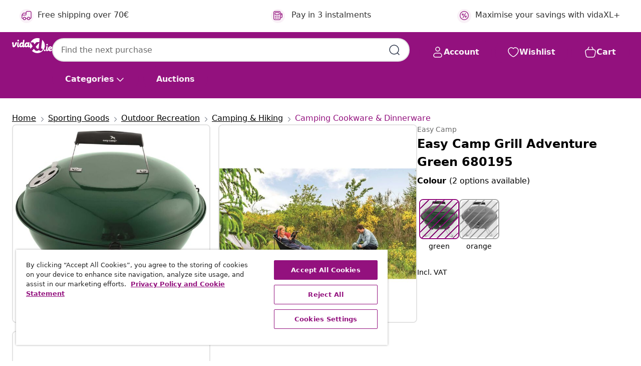

--- FILE ---
content_type: text/javascript; charset=utf-8
request_url: https://p.cquotient.com/pebble?tla=bfns-vidaxl-ie&activityType=viewProduct&callback=CQuotient._act_callback0&cookieId=acN4ksqc7zqB4xKUnUVajyNt3I&userId=&emailId=&product=id%3A%3AM3014575%7C%7Csku%3A%3A5709388085924%7C%7Ctype%3A%3A%7C%7Calt_id%3A%3A&realm=BFNS&siteId=vidaxl-ie&instanceType=prd&locale=en_IE&referrer=&currentLocation=https%3A%2F%2Fwww.vidaxl.ie%2Fe%2Feasy-camp-grill-adventure-green-680195%2F5709388085924.html&ls=true&_=1769039407480&v=v3.1.3&fbPixelId=682470455507235&json=%7B%22cookieId%22%3A%22acN4ksqc7zqB4xKUnUVajyNt3I%22%2C%22userId%22%3A%22%22%2C%22emailId%22%3A%22%22%2C%22product%22%3A%7B%22id%22%3A%22M3014575%22%2C%22sku%22%3A%225709388085924%22%2C%22type%22%3A%22%22%2C%22alt_id%22%3A%22%22%7D%2C%22realm%22%3A%22BFNS%22%2C%22siteId%22%3A%22vidaxl-ie%22%2C%22instanceType%22%3A%22prd%22%2C%22locale%22%3A%22en_IE%22%2C%22referrer%22%3A%22%22%2C%22currentLocation%22%3A%22https%3A%2F%2Fwww.vidaxl.ie%2Fe%2Feasy-camp-grill-adventure-green-680195%2F5709388085924.html%22%2C%22ls%22%3Atrue%2C%22_%22%3A1769039407480%2C%22v%22%3A%22v3.1.3%22%2C%22fbPixelId%22%3A%22682470455507235%22%7D
body_size: 403
content:
/**/ typeof CQuotient._act_callback0 === 'function' && CQuotient._act_callback0([{"k":"__cq_uuid","v":"acN4ksqc7zqB4xKUnUVajyNt3I","m":34128000},{"k":"__cq_bc","v":"%7B%22bfns-vidaxl-ie%22%3A%5B%7B%22id%22%3A%22M3014575%22%2C%22sku%22%3A%225709388085924%22%7D%5D%7D","m":2592000},{"k":"__cq_seg","v":"0~0.00!1~0.00!2~0.00!3~0.00!4~0.00!5~0.00!6~0.00!7~0.00!8~0.00!9~0.00","m":2592000}]);

--- FILE ---
content_type: image/svg+xml
request_url: https://www.vidaxl.ie/on/demandware.static/Sites-vidaxl-ie-Site/-/en_IE/dwafe60cb1/images/vidaXL_logo.svg
body_size: 762
content:
<svg id="Layer_1" data-name="Layer 1" xmlns="http://www.w3.org/2000/svg" viewBox="0 0 106.22 40"><defs><style>.cls-1{fill:#93117e;}</style></defs><g id="vidaXL.ie"><path class="cls-1" d="M92.92,19.78a2.21,2.21,0,1,0-2.2-2.21A2.2,2.2,0,0,0,92.92,19.78Z"/><path class="cls-1" d="M106,30.05c-1,.84-2.65,1.89-3.71,1.88-2.15,0-2.43-1-2.47-1.27s.06-.21.17-.23a11.42,11.42,0,0,0,4.44-1.31,4,4,0,0,0,1.8-3.23,3.84,3.84,0,0,0-.41-1.79,4.71,4.71,0,0,0-3.12-2.29,5.33,5.33,0,0,0-3.77.58A7.15,7.15,0,0,0,96.29,25a6.46,6.46,0,0,0-.65,1.53,8.8,8.8,0,0,0-.23,1.7,8.09,8.09,0,0,0,.19,2.59L95,31c-2,.69-1.48-1.34-1.38-2.32,0,0,.74-6.48.74-6.5,0-.51-.59-.51-.59-.51h-2a.9.9,0,0,0-1,.69l-.68,7.35s-.63,5.69,3,5.22c1.33-.17,2.49-1.65,3.13-2.65A5.48,5.48,0,0,0,99,34.57a6.88,6.88,0,0,0,4.48.09,3.69,3.69,0,0,0,2.27-1.89,6.55,6.55,0,0,0,.37-.92C106.31,31.09,106.24,29.83,106,30.05Zm-5.93-3.94c1.75-1.89,2.48-1,2.48-1,1,1.39-2.12,2.43-2.12,2.43S98.29,28,100.05,26.11Z"/><path class="cls-1" d="M16.37,8.84a2.3,2.3,0,1,0-2.3-2.29,2.3,2.3,0,0,0,2.3,2.29"/><path class="cls-1" d="M12.75,11.12H10.81c-3.47,0-2.66,4.39-2.66,4.39a11.19,11.19,0,0,1-2,3.58c-.93,1.09-1.42.42-1.44-.67l-.37-6.77v0c0-.51-.6-.52-.6-.52H1.26c-1.16,0-1.21.76-1.21.76L0,14a.68.68,0,0,0,.83.68,29.46,29.46,0,0,0,.62,7.17,3,3,0,0,0,3.31,2.56,6,6,0,0,0,3.29-1.77c4-4.23,5.3-10.95,5.3-10.95.09-.51-.6-.52-.6-.52"/><path class="cls-1" d="M59.56,16.35l3.61-4s1.32-1.56,2.43-1.56h6.74l1-9.87A20,20,0,0,0,49.2,11.18h7.5Z"/><path class="cls-1" d="M65.67,27.11c1.46,1.35,2.55,1.3,4.93.6l1.59-15.78L63,22.79a15.59,15.59,0,0,0,2.71,4.32"/><path class="cls-1" d="M49,11.52a22.16,22.16,0,0,0-1.88,8.84l-.39.16c-2,.74-1.56-1.36-1.41-2.33l1.13-6.53c.09-.51-.6-.52-.6-.52H43.33a.94.94,0,0,0-1,.7c-.39-.15-3.2-1.72-5.75.28a9.08,9.08,0,0,0-3.7,8.07l.08.34c-2,.7-1.49-1.35-1.39-2.34L33.08,5.06c0-.51-.59-.52-.59-.52H30.34a1,1,0,0,0-1,.71v.1l-.81,6.49c-.39-.15-3.19-1.72-5.75.28a9.57,9.57,0,0,0-3.64,8.24l-.61.2c-2,.71-1.49-1.34-1.39-2.34l.75-6.55v0c0-.52-.6-.52-.6-.52h-2a.91.91,0,0,0-1,.7l-.69,7.43s-.64,5.76,3,5.28c2.07-.26,2.85-3.23,2.85-3.23,2.45,5.92,8.18,1.43,8.18,1.43,2.66,3.91,5.55.55,6.19-.33,2.67,4.21,7.62.33,7.62.33,2.93,3.47,5,1.19,5.62.3l.35-.5,0,.54A19.69,19.69,0,0,0,49,28.42l5.56-6.51ZM27.36,17.74c-.65,1.59-1.62,3.18-3.16,2.84-1-.22-1.4-1.42-.75-3s1.86-3,3.11-2.75c.93.21,1.45,1.33.8,2.92m13.81,0c-.66,1.59-1.62,3.18-3.17,2.84-1-.22-1.39-1.42-.74-3s1.86-3,3.1-2.75c.93.21,1.46,1.33.81,2.92"/><path class="cls-1" d="M79.91,4.61,77.62,23.2s-.47,3.17.13,4c.94,1.28,1.93,1.16,3.46.81-.55,8-6.57,6.08-6.57,6.08a4.36,4.36,0,0,1-3-2.64s-7.66,7.63-13.56-3l-5.09,5.65a20,20,0,1,0,27-29.47"/><path class="cls-1" d="M86.78,35a2.3,2.3,0,1,0-2.3-2.3,2.3,2.3,0,0,0,2.3,2.3"/></g></svg>

--- FILE ---
content_type: text/javascript; charset=utf-8
request_url: https://e.cquotient.com/recs/bfns-vidaxl-ie/PDP-Slot-One-B?callback=CQuotient._callback3&_=1769039407500&_device=mac&userId=&cookieId=acN4ksqc7zqB4xKUnUVajyNt3I&emailId=&anchors=id%3A%3AM3014575%7C%7Csku%3A%3A5709388085924%7C%7Ctype%3A%3A%7C%7Calt_id%3A%3A&slotId=pdp-recommendations-slot-3&slotConfigId=PDP-Slot-Three-C&slotConfigTemplate=slots%2Frecommendation%2FeinsteinBorderedCarousel.isml&ccver=1.03&realm=BFNS&siteId=vidaxl-ie&instanceType=prd&v=v3.1.3&json=%7B%22userId%22%3A%22%22%2C%22cookieId%22%3A%22acN4ksqc7zqB4xKUnUVajyNt3I%22%2C%22emailId%22%3A%22%22%2C%22anchors%22%3A%5B%7B%22id%22%3A%22M3014575%22%2C%22sku%22%3A%225709388085924%22%2C%22type%22%3A%22%22%2C%22alt_id%22%3A%22%22%7D%5D%2C%22slotId%22%3A%22pdp-recommendations-slot-3%22%2C%22slotConfigId%22%3A%22PDP-Slot-Three-C%22%2C%22slotConfigTemplate%22%3A%22slots%2Frecommendation%2FeinsteinBorderedCarousel.isml%22%2C%22ccver%22%3A%221.03%22%2C%22realm%22%3A%22BFNS%22%2C%22siteId%22%3A%22vidaxl-ie%22%2C%22instanceType%22%3A%22prd%22%2C%22v%22%3A%22v3.1.3%22%7D
body_size: 77
content:
/**/ typeof CQuotient._callback3 === 'function' && CQuotient._callback3({"PDP-Slot-One-B":{"displayMessage":"PDP-Slot-One-B","recs":[],"recoUUID":"7a844c66-0b0b-4394-8f22-3db5aa6f2eda"}});